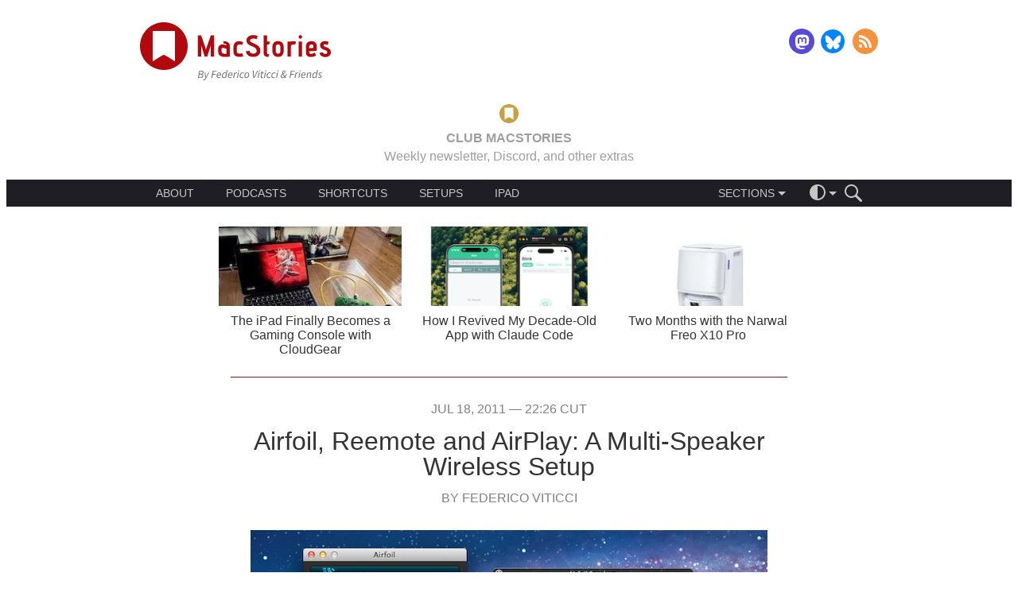

--- FILE ---
content_type: image/svg+xml
request_url: https://www.macstories.net/wp-content/themes/macstories4/images/rss.svg
body_size: -344
content:
<svg xmlns="http://www.w3.org/2000/svg" width="32" height="32" viewBox="0 0 32 32"><circle cx="16" cy="16" r="16" fill="#f7923f"/><path d="M12.265 21.857c0 1.173-.954 2.124-2.132 2.124S8 23.03 8 21.857s.955-2.124 2.133-2.124 2.132.952 2.132 2.124zm-4.262-5.354a7.43 7.43 0 0 1 5.288 2.19 7.454 7.454 0 0 1 2.191 5.303h3.079c0-5.822-4.737-10.56-10.559-10.56v3.067zm.004-5.437c7.121 0 12.915 5.802 12.915 12.934H24c0-8.822-7.174-16-15.993-16v3.066z" fill="#fff"/></svg>

--- FILE ---
content_type: image/svg+xml
request_url: https://www.macstories.net/wp-content/themes/macstories4/images/mastodon.svg
body_size: 243
content:
<svg height="32" viewBox="0 0 32 32" width="32" xmlns="http://www.w3.org/2000/svg"><path d="m32 16c0 8.836555-7.163445 16-16 16-8.836556 0-16-7.163445-16-16s7.163444-16 16-16c8.836555 0 16 7.163445 16 16z" fill="#574ad5"/><path d="m25.193192 13.619698c0-3.99899-2.619658-5.170962-2.619658-5.170962-1.320963-.606722-3.589643-.861698-5.945106-.880899h-.058367c-2.357001.019201-4.623375.274177-5.94434.880899 0 0-2.620423 1.171972-2.620423 5.170191 0 .916227-.017665 2.0114.011519 3.171852.095232 3.910668.717315 7.764504 4.332301 8.720667 1.666566.440832 3.098123.53376 4.251662.470016 2.090502-.1152 3.26401-.746498 3.26401-.746498l-.06912-1.516805s-1.493765.470787-3.171851.414722c-1.662724-.057602-3.416842-.179714-3.685643-2.221063-.025232-.189665-.037549-.380827-.036863-.572161 0 0 1.632005.39936 3.700234.493824 1.264134.057602 2.449929-.074495 3.654156-.217344 2.309383-.275713 4.320013-1.698821 4.572687-2.999049.397057-2.046726.364802-4.998161.364802-4.998161zm-3.090443 5.152526h-1.917702v-4.700174c0-.990723-.417026-1.492998-1.250309-1.492998-.921602 0-1.38394.595972-1.38394 1.77639v2.572041h-1.907717v-2.572808c0-1.180422-.462338-1.77639-1.38394-1.77639-.833283 0-1.250308.503042-1.250308 1.493765v4.699408h-1.917703v-4.840721c0-.990723.251906-1.777157.758019-2.357768.522242-.582914 1.205764-.880897 2.053638-.880897.981508 0 1.724934.377088 2.216455 1.132034l.477697.801026.477697-.801026c.491522-.754946 1.23495-1.132034 2.216456-1.132034.847874 0 1.531397.297983 2.053638.880131.505347.581377.75725 1.367811.75725 2.357767v4.842254z" fill="#fff"/></svg>

--- FILE ---
content_type: image/svg+xml
request_url: https://www.macstories.net/wp-content/themes/macstories4/images/rss-menu.svg
body_size: -348
content:
<svg xmlns="http://www.w3.org/2000/svg" width="10" height="10" viewBox="0 0 10 10"><path fill="#BABABA" d="M2.666 8.661c0 .731-.596 1.327-1.333 1.327S0 9.395 0 8.661s.597-1.328 1.333-1.328 1.333.597 1.333 1.328zM.002 5.314c1.249 0 2.422.486 3.305 1.37a4.652 4.652 0 0 1 1.369 3.313h1.926c0-3.64-2.96-6.601-6.601-6.601l.001 1.918zm.002-3.398c4.451 0 8.072 3.627 8.072 8.084H10C10 4.486 5.518 0 .004 0v1.916z"/></svg>